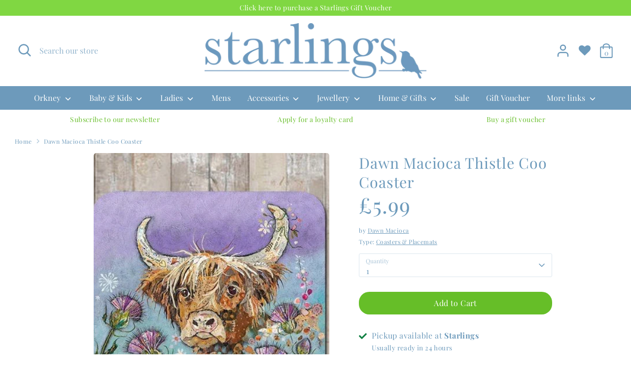

--- FILE ---
content_type: text/javascript
request_url: https://www.starlingsorkney.co.uk/cdn/shop/t/3/assets/menu-accordion.js?v=81841095177752421201641224849
body_size: -597
content:
(function($){var $=jQuery=$;$(function(){$(".site-nav__dropdown-heading.has-children").click(function(e){e.preventDefault();var $this=$(this);$this.next().hasClass("show_accordion_content")?($this.next().removeClass("show_accordion_content"),$this.next().slideUp(350),$this.toggleClass("expanded")):($this.parent().parent().find(".site-nav__submenu").removeClass("show"),$this.parent().parent().find(".show_accordion_content").removeClass("show_accordion_content"),$this.parent().parent().find(".expanded").removeClass("expanded"),$this.parent().parent().find(".site-nav__submenu").slideUp(350),$this.toggleClass("expanded"),$this.next().toggleClass("show_accordion_content"),$this.next().slideToggle(350))})})})(theme.jQuery);
//# sourceMappingURL=/cdn/shop/t/3/assets/menu-accordion.js.map?v=81841095177752421201641224849
